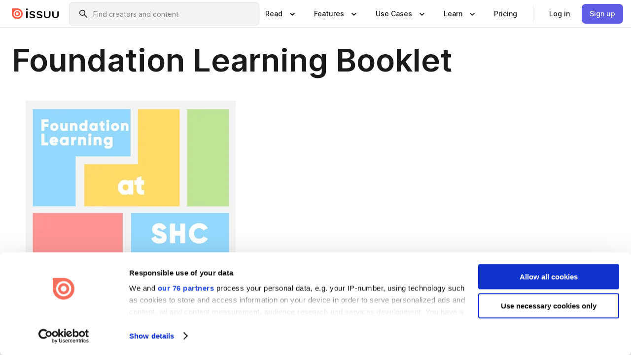

--- FILE ---
content_type: application/javascript; charset=UTF-8
request_url: https://issuu.com/content-consumption/assets/_next/static/chunks/app/layout-a161d1fca07b6350.js
body_size: 539
content:
!function(){try{var e="undefined"!=typeof window?window:"undefined"!=typeof global?global:"undefined"!=typeof self?self:{},n=(new e.Error).stack;n&&(e._sentryDebugIds=e._sentryDebugIds||{},e._sentryDebugIds[n]="c163e4f9-6e5e-4d5d-aef7-10e4b9a20b0d",e._sentryDebugIdIdentifier="sentry-dbid-c163e4f9-6e5e-4d5d-aef7-10e4b9a20b0d")}catch(e){}}(),(self.webpackChunk_N_E=self.webpackChunk_N_E||[]).push([[7177],{9183:(e,n,r)=>{"use strict";r.d(n,{PicoContext:()=>o});var s=r(36431),t=r(25865),i=r(61985);let o=e=>{let n,r,o,d=(0,t.c)(7),{children:l,userId:b}=e;return d[0]!==b?(n=null==b?void 0:b.toString(),d[0]=b,d[1]=n):n=d[1],d[2]!==n?(r={userId:n},d[2]=n,d[3]=r):r=d[3],d[4]!==l||d[5]!==r?(o=(0,s.jsx)(i.n,{disableWebLock:!0,userIds:r,children:l}),d[4]=l,d[5]=r,d[6]=o):o=d[6],o}},20376:()=>{},37756:(e,n,r)=>{"use strict";r.d(n,{StyledComponentsRegistry:()=>l});var s=r(36431),t=r(25865),i=r(84468),o=r(20103),d=r(91466);let l=e=>{let n,r=(0,t.c)(7),{children:d}=e,[l]=(0,o.useState)(b);r[0]!==l?(n=()=>{let e=l.getStyleElement();return l.instance.clearTag(),(0,s.jsx)(s.Fragment,{children:e})},r[0]=l,r[1]=n):n=r[1],(0,i.useServerInsertedHTML)(n);{let e;return r[2]!==d?(e=(0,s.jsx)(s.Fragment,{children:d}),r[2]=d,r[3]=e):e=r[3],e}};function b(){return new d.E}},59105:(e,n,r)=>{"use strict";r.d(n,{OrionContext:()=>d});var s=r(36431),t=r(25865),i=r(12739),o=r(61985);let d=e=>{let n,r,d=(0,t.c)(6),{children:l,userId:b}=e,h=(0,o.X)();return d[0]!==b?(n=null==b?void 0:b.toString(),d[0]=b,d[1]=n):n=d[1],d[2]!==l||d[3]!==h||d[4]!==n?(r=(0,s.jsx)(i.Z3,{userId:n,picoInstance:h,children:l}),d[2]=l,d[3]=h,d[4]=n,d[5]=r):r=d[5],r}},91778:(e,n,r)=>{Promise.resolve().then(r.bind(r,59105)),Promise.resolve().then(r.bind(r,9183)),Promise.resolve().then(r.bind(r,37756)),Promise.resolve().then(r.bind(r,49526)),Promise.resolve().then(r.t.bind(r,14824,23)),Promise.resolve().then(r.t.bind(r,86160,23)),Promise.resolve().then(r.t.bind(r,20376,23)),Promise.resolve().then(r.bind(r,44078)),Promise.resolve().then(r.bind(r,38456)),Promise.resolve().then(r.bind(r,96487)),Promise.resolve().then(r.bind(r,70386)),Promise.resolve().then(r.bind(r,2338)),Promise.resolve().then(r.bind(r,16766)),Promise.resolve().then(r.bind(r,75594)),Promise.resolve().then(r.bind(r,93054)),Promise.resolve().then(r.bind(r,42258)),Promise.resolve().then(r.bind(r,2706)),Promise.resolve().then(r.bind(r,98958)),Promise.resolve().then(r.bind(r,34466)),Promise.resolve().then(r.bind(r,91142)),Promise.resolve().then(r.t.bind(r,16498,23))}},e=>{e.O(0,[4115,5183,9093,6342,2530,930,5879,4373,2739,2821,8770,6469,5481,7358],()=>e(e.s=91778)),_N_E=e.O()}]);

--- FILE ---
content_type: application/javascript; charset=UTF-8
request_url: https://issuu.com/content-consumption/assets/_next/static/chunks/5879-2d17168edbcb3d5a.js
body_size: 3343
content:
!function(){try{var e="undefined"!=typeof window?window:"undefined"!=typeof global?global:"undefined"!=typeof self?self:{},t=(new e.Error).stack;t&&(e._sentryDebugIds=e._sentryDebugIds||{},e._sentryDebugIds[t]="54b79ec5-d7a2-4f28-af44-49170edbac0d",e._sentryDebugIdIdentifier="sentry-dbid-54b79ec5-d7a2-4f28-af44-49170edbac0d")}catch(e){}}(),(self.webpackChunk_N_E=self.webpackChunk_N_E||[]).push([[5879],{5879:(e,t,r)=>{"use strict";let o;r.d(t,{Eo:()=>m,Fd:()=>f});class n extends Error{constructor(e,t,r){super("Unable to send request"),this.url=e,this.options=t,this.nativeError=r}}class s extends Error{constructor(e,t,r,o){super(e),this.url=t,this.httpStatus=r,this.value=o}}class a extends Error{constructor(e){super("The request was aborted due to timeout"),this.url=e}}class i extends Error{constructor(e,t,r){super("Unable to decode response as json string"),this.url=e,this.nativeError=t,this.nativeErrorMessage=r}}var c=r(88228),d=r.n(c);let u={error:d()("@issuu/request:error"),info:d()("@issuu/request:info")};u.info.log=console.log.bind(console);try{o=!0}catch(e){o=!0}let l=e=>Object.entries(e).map(([e,t])=>null!=t?`${encodeURIComponent(e)}=${encodeURIComponent(t)}`:"").join("&");function C(e,t){let r,c=Date.now(),d=t.method,C=t.cookies||{};if(t.req&&t.req.cookies){let e=t.req.cookies;for(let t of(C={...C,"site.model.username":e["site.model.username"],"site.model.token":e["site.model.token"],iutk:e.iutk},Object.keys(e).filter(e=>e.startsWith("x-issuu-"))))C[t]=e[t]}let f=Object.fromEntries(Object.entries({"x-forwarded-for":"nativeProperty"===t.forwardOriginatingIp?t.req?.ip:"customHeader"===t.forwardOriginatingIp?t.req?.headers["x-forwarded-for"]:void 0,"x-forwarded-host":t.forwardOriginalRequestedHost?t.req?.hostname:void 0,Cookie:Object.entries(C).reduce((e,[t,r])=>(null!=r&&e.push(`${t}=${r}`),e),[]).join("; "),"Content-Type":"GET"!==d&&"formdata"===t.bodyType?void 0:"GET"!==d&&"urlencoded"===t.bodyType?"application/x-www-form-urlencoded":"application/json",...t.headers}).filter(e=>"string"==typeof e[1]&&!!e[1])),m=e;if("GET"===d&&(t.body||t.noCache)){let r=t.body||{};t.noCache&&(r={...r,_:Date.now()}),m=e.indexOf("?")>-1?`${e}&${l(r)}`:`${e}?${l(r)}`}"GET"!==d&&(r="urlencoded"===t.bodyType?l(t.body||{}).replace(/%20/g,"+"):"formdata"===t.bodyType||"jsonstring"===t.bodyType?t.body:JSON.stringify(t.body||{}));let h="undefined"!=typeof AbortController?new AbortController:void 0,p=t.timeout||(o?4e3:void 0),g=p?h?.signal:void 0,y=p?setTimeout(()=>{h?.abort()},p):void 0,F={credentials:"same-origin",method:d,headers:f,body:r,signal:g},b=!1!==t.log;return fetch(m,F).catch(e=>(b&&u.error(`${d} ${m} ERROR_REQUEST ${e.message}`),"AbortError"===e.name)?Promise.reject(new a(m)):Promise.reject(new n(m,t,e))).then(e=>e.text().then(t=>{if(!e.ok){b&&u.error(`${d} ${m} ${e.status}: ${e.statusText}, response: %o`,t);let r=(e=>{try{return JSON.parse(e)}catch(t){if(e)return e}})(t);return Promise.reject(new s("string"==typeof r?r:`${e.status} ${e.statusText}`,m,e.status,r))}return t}).then(e=>{if(t.textResponse)return e;try{return JSON.parse(e)}catch(t){let e=t instanceof Error?t.message:String(t);return b&&u.error(`${d} ${m} ERROR_JSON_DECODE ${e}: %o`,t),Promise.reject(new i(m,t,e))}}).then(t=>{if(b){let t=Date.now()-c;u.info(`${d} ${m} ${e.status} ${t}ms`)}return t})).finally(()=>y&&clearTimeout(y))}function f(e,t={}){let r=t.headers;return t.noCache&&(r={...r,"Cache-Control":"no-cache"}),C(e,{...t,method:"GET",headers:r})}function m(e,t={}){let r;return"undefined"!=typeof document&&(r=document.cookie.replace(/(?:(?:^|.*;\s*)CSRF-TOKEN\s*=\s*([^;]*).*$)|^.*$/,"$1")),t.req&&t.req.cookies&&(r=t.req.cookies["CSRF-TOKEN"]),C(e,{...t,method:t.method?t.method:"POST",headers:{"X-Csrf-Token":r,...t.headers}})}},15224:e=>{function t(e,t,r,o){return Math.round(e/r)+" "+o+(t>=1.5*r?"s":"")}e.exports=function(e,r){r=r||{};var o,n,s,a,i=typeof e;if("string"===i&&e.length>0){var c=e;if(!((c=String(c)).length>100)){var d=/^(-?(?:\d+)?\.?\d+) *(milliseconds?|msecs?|ms|seconds?|secs?|s|minutes?|mins?|m|hours?|hrs?|h|days?|d|weeks?|w|years?|yrs?|y)?$/i.exec(c);if(d){var u=parseFloat(d[1]);switch((d[2]||"ms").toLowerCase()){case"years":case"year":case"yrs":case"yr":case"y":return 315576e5*u;case"weeks":case"week":case"w":return 6048e5*u;case"days":case"day":case"d":return 864e5*u;case"hours":case"hour":case"hrs":case"hr":case"h":return 36e5*u;case"minutes":case"minute":case"mins":case"min":case"m":return 6e4*u;case"seconds":case"second":case"secs":case"sec":case"s":return 1e3*u;case"milliseconds":case"millisecond":case"msecs":case"msec":case"ms":return u;default:break}}}return}if("number"===i&&isFinite(e)){return r.long?(n=Math.abs(o=e))>=864e5?t(o,n,864e5,"day"):n>=36e5?t(o,n,36e5,"hour"):n>=6e4?t(o,n,6e4,"minute"):n>=1e3?t(o,n,1e3,"second"):o+" ms":(a=Math.abs(s=e))>=864e5?Math.round(s/864e5)+"d":a>=36e5?Math.round(s/36e5)+"h":a>=6e4?Math.round(s/6e4)+"m":a>=1e3?Math.round(s/1e3)+"s":s+"ms"}throw Error("val is not a non-empty string or a valid number. val="+JSON.stringify(e))}},61037:(e,t,r)=>{e.exports=function(e){function t(e){let r,n,s,a=null;function i(...e){if(!i.enabled)return;let o=Number(new Date);i.diff=o-(r||o),i.prev=r,i.curr=o,r=o,e[0]=t.coerce(e[0]),"string"!=typeof e[0]&&e.unshift("%O");let n=0;e[0]=e[0].replace(/%([a-zA-Z%])/g,(r,o)=>{if("%%"===r)return"%";n++;let s=t.formatters[o];if("function"==typeof s){let t=e[n];r=s.call(i,t),e.splice(n,1),n--}return r}),t.formatArgs.call(i,e),(i.log||t.log).apply(i,e)}return i.namespace=e,i.useColors=t.useColors(),i.color=t.selectColor(e),i.extend=o,i.destroy=t.destroy,Object.defineProperty(i,"enabled",{enumerable:!0,configurable:!1,get:()=>null!==a?a:(n!==t.namespaces&&(n=t.namespaces,s=t.enabled(e)),s),set:e=>{a=e}}),"function"==typeof t.init&&t.init(i),i}function o(e,r){let o=t(this.namespace+(void 0===r?":":r)+e);return o.log=this.log,o}function n(e,t){let r=0,o=0,n=-1,s=0;for(;r<e.length;)if(o<t.length&&(t[o]===e[r]||"*"===t[o]))"*"===t[o]?(n=o,s=r):r++,o++;else{if(-1===n)return!1;o=n+1,r=++s}for(;o<t.length&&"*"===t[o];)o++;return o===t.length}return t.debug=t,t.default=t,t.coerce=function(e){return e instanceof Error?e.stack||e.message:e},t.disable=function(){let e=[...t.names,...t.skips.map(e=>"-"+e)].join(",");return t.enable(""),e},t.enable=function(e){for(let r of(t.save(e),t.namespaces=e,t.names=[],t.skips=[],("string"==typeof e?e:"").trim().replace(/\s+/g,",").split(",").filter(Boolean)))"-"===r[0]?t.skips.push(r.slice(1)):t.names.push(r)},t.enabled=function(e){for(let r of t.skips)if(n(e,r))return!1;for(let r of t.names)if(n(e,r))return!0;return!1},t.humanize=r(15224),t.destroy=function(){console.warn("Instance method `debug.destroy()` is deprecated and no longer does anything. It will be removed in the next major version of `debug`.")},Object.keys(e).forEach(r=>{t[r]=e[r]}),t.names=[],t.skips=[],t.formatters={},t.selectColor=function(e){let r=0;for(let t=0;t<e.length;t++)r=(r<<5)-r+e.charCodeAt(t)|0;return t.colors[Math.abs(r)%t.colors.length]},t.enable(t.load()),t}},88228:(e,t,r)=>{var o=r(37811);t.formatArgs=function(t){if(t[0]=(this.useColors?"%c":"")+this.namespace+(this.useColors?" %c":" ")+t[0]+(this.useColors?"%c ":" ")+"+"+e.exports.humanize(this.diff),!this.useColors)return;let r="color: "+this.color;t.splice(1,0,r,"color: inherit");let o=0,n=0;t[0].replace(/%[a-zA-Z%]/g,e=>{"%%"!==e&&(o++,"%c"===e&&(n=o))}),t.splice(n,0,r)},t.save=function(e){try{e?t.storage.setItem("debug",e):t.storage.removeItem("debug")}catch(e){}},t.load=function(){let e;try{e=t.storage.getItem("debug")||t.storage.getItem("DEBUG")}catch(e){}return!e&&void 0!==o&&"env"in o&&(e=o.env.DEBUG),e},t.useColors=function(){let e;return"undefined"!=typeof window&&!!window.process&&("renderer"===window.process.type||!!window.process.__nwjs)||!("undefined"!=typeof navigator&&navigator.userAgent&&navigator.userAgent.toLowerCase().match(/(edge|trident)\/(\d+)/))&&("undefined"!=typeof document&&document.documentElement&&document.documentElement.style&&document.documentElement.style.WebkitAppearance||"undefined"!=typeof window&&window.console&&(window.console.firebug||window.console.exception&&window.console.table)||"undefined"!=typeof navigator&&navigator.userAgent&&(e=navigator.userAgent.toLowerCase().match(/firefox\/(\d+)/))&&parseInt(e[1],10)>=31||"undefined"!=typeof navigator&&navigator.userAgent&&navigator.userAgent.toLowerCase().match(/applewebkit\/(\d+)/))},t.storage=function(){try{return localStorage}catch(e){}}(),t.destroy=(()=>{let e=!1;return()=>{e||(e=!0,console.warn("Instance method `debug.destroy()` is deprecated and no longer does anything. It will be removed in the next major version of `debug`."))}})(),t.colors=["#0000CC","#0000FF","#0033CC","#0033FF","#0066CC","#0066FF","#0099CC","#0099FF","#00CC00","#00CC33","#00CC66","#00CC99","#00CCCC","#00CCFF","#3300CC","#3300FF","#3333CC","#3333FF","#3366CC","#3366FF","#3399CC","#3399FF","#33CC00","#33CC33","#33CC66","#33CC99","#33CCCC","#33CCFF","#6600CC","#6600FF","#6633CC","#6633FF","#66CC00","#66CC33","#9900CC","#9900FF","#9933CC","#9933FF","#99CC00","#99CC33","#CC0000","#CC0033","#CC0066","#CC0099","#CC00CC","#CC00FF","#CC3300","#CC3333","#CC3366","#CC3399","#CC33CC","#CC33FF","#CC6600","#CC6633","#CC9900","#CC9933","#CCCC00","#CCCC33","#FF0000","#FF0033","#FF0066","#FF0099","#FF00CC","#FF00FF","#FF3300","#FF3333","#FF3366","#FF3399","#FF33CC","#FF33FF","#FF6600","#FF6633","#FF9900","#FF9933","#FFCC00","#FFCC33"],t.log=console.debug||console.log||(()=>{}),e.exports=r(61037)(t);let{formatters:n}=e.exports;n.j=function(e){try{return JSON.stringify(e)}catch(e){return"[UnexpectedJSONParseError]: "+e.message}}}}]);